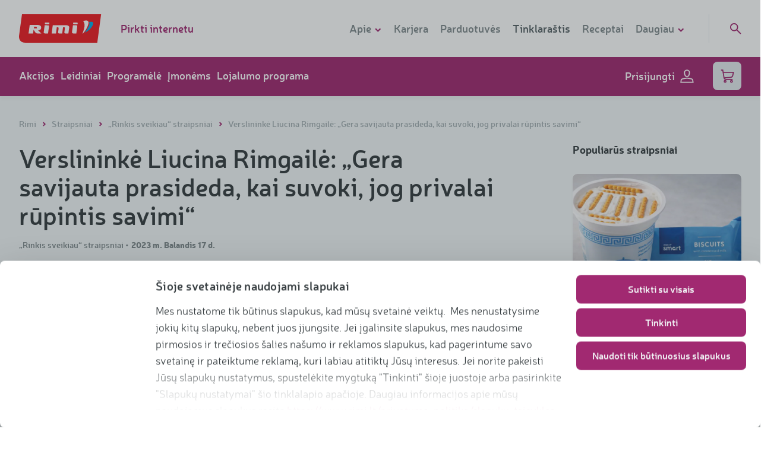

--- FILE ---
content_type: image/svg+xml
request_url: https://www.rimi.lt/front/svg/google_lt.svg
body_size: 2943
content:
<?xml version="1.0" encoding="utf-8"?>
<!-- Generator: Adobe Illustrator 25.2.3, SVG Export Plug-In . SVG Version: 6.00 Build 0)  -->
<svg version="1.1" xmlns="http://www.w3.org/2000/svg" xmlns:xlink="http://www.w3.org/1999/xlink" x="0px" y="0px"
	 viewBox="0 0 135 40" style="enable-background:new 0 0 135 40;" xml:space="preserve">
<style type="text/css">
	.st0{fill:#A6A6A6;}
	.st1{fill:#FFFFFF;}
	.st2{fill:url(#SVGID_1_);}
	.st3{fill:url(#SVGID_2_);}
	.st4{fill:url(#SVGID_3_);}
	.st5{fill:url(#SVGID_4_);}
	.st6{opacity:0.2;enable-background:new    ;}
	.st7{opacity:0.12;enable-background:new    ;}
	.st8{opacity:0.25;fill:#FFFFFF;enable-background:new    ;}
	.st9{fill:#FFFFFF;stroke:#FFFFFF;stroke-width:0.2;stroke-miterlimit:10;}
</style>
<g id="artwork">
	<g>
		<g>
			<path d="M130,40H5c-2.75,0-5-2.25-5-5V5c0-2.75,2.25-5,5-5h125c2.75,0,5,2.25,5,5v30C135,37.75,132.75,40,130,40z"/>
		</g>
		<g>
			<g>
				<path class="st0" d="M130,0.8c2.32,0,4.2,1.88,4.2,4.2v30c0,2.32-1.88,4.2-4.2,4.2H5c-2.32,0-4.2-1.88-4.2-4.2V5
					c0-2.32,1.88-4.2,4.2-4.2H130 M130,0H5C2.25,0,0,2.25,0,5v30c0,2.75,2.25,5,5,5h125c2.75,0,5-2.25,5-5V5
					C135,2.25,132.75,0,130,0L130,0z"/>
			</g>
		</g>
		<path class="st1" d="M68.14,21.75c-2.35,0-4.27,1.79-4.27,4.25c0,2.45,1.92,4.25,4.27,4.25c2.35,0,4.27-1.8,4.27-4.25
			C72.41,23.54,70.49,21.75,68.14,21.75z M68.14,28.58c-1.29,0-2.4-1.06-2.4-2.58c0-1.53,1.11-2.58,2.4-2.58
			c1.29,0,2.4,1.05,2.4,2.58C70.54,27.52,69.42,28.58,68.14,28.58z M58.82,21.75c-2.35,0-4.27,1.79-4.27,4.25
			c0,2.45,1.92,4.25,4.27,4.25c2.35,0,4.27-1.8,4.27-4.25C63.09,23.54,61.17,21.75,58.82,21.75z M58.82,28.58
			c-1.29,0-2.4-1.06-2.4-2.58c0-1.53,1.11-2.58,2.4-2.58c1.29,0,2.4,1.05,2.4,2.58C61.22,27.52,60.11,28.58,58.82,28.58z
			 M47.74,23.06v1.8h4.32c-0.13,1.01-0.47,1.76-0.98,2.27c-0.63,0.63-1.61,1.32-3.33,1.32c-2.66,0-4.74-2.14-4.74-4.8
			s2.08-4.8,4.74-4.8c1.43,0,2.48,0.56,3.25,1.29l1.27-1.27c-1.08-1.03-2.51-1.82-4.53-1.82c-3.64,0-6.7,2.96-6.7,6.61
			c0,3.64,3.06,6.61,6.7,6.61c1.97,0,3.45-0.64,4.61-1.85c1.19-1.19,1.56-2.87,1.56-4.22c0-0.42-0.03-0.81-0.1-1.13H47.74z
			 M93.05,24.46c-0.35-0.95-1.43-2.71-3.64-2.71c-2.19,0-4.01,1.72-4.01,4.25c0,2.38,1.8,4.25,4.22,4.25c1.95,0,3.08-1.19,3.54-1.88
			l-1.45-0.97c-0.48,0.71-1.14,1.18-2.09,1.18c-0.95,0-1.63-0.43-2.06-1.29l5.69-2.35L93.05,24.46z M87.25,25.88
			c-0.05-1.64,1.27-2.48,2.22-2.48c0.74,0,1.37,0.37,1.58,0.9L87.25,25.88z M82.63,30h1.87V17.5h-1.87V30z M79.57,22.7H79.5
			c-0.42-0.5-1.22-0.95-2.24-0.95c-2.13,0-4.08,1.87-4.08,4.27c0,2.38,1.95,4.24,4.08,4.24c1.01,0,1.82-0.45,2.24-0.97h0.06v0.61
			c0,1.63-0.87,2.5-2.27,2.5c-1.14,0-1.85-0.82-2.14-1.51l-1.63,0.68c0.47,1.13,1.71,2.51,3.77,2.51c2.19,0,4.04-1.29,4.04-4.43
			v-7.64h-1.77V22.7z M77.42,28.58c-1.29,0-2.37-1.08-2.37-2.56c0-1.5,1.08-2.59,2.37-2.59c1.27,0,2.27,1.1,2.27,2.59
			C79.7,27.5,78.7,28.58,77.42,28.58z M101.81,17.5h-4.47V30h1.87v-4.74h2.61c2.07,0,4.1-1.5,4.1-3.88S103.87,17.5,101.81,17.5z
			 M101.85,23.52H99.2v-4.29h2.65c1.4,0,2.19,1.16,2.19,2.14C104.04,22.35,103.25,23.52,101.85,23.52z M113.39,21.73
			c-1.35,0-2.75,0.6-3.33,1.91l1.66,0.69c0.35-0.69,1.01-0.92,1.7-0.92c0.97,0,1.95,0.58,1.96,1.61v0.13
			c-0.34-0.19-1.06-0.48-1.95-0.48c-1.79,0-3.6,0.98-3.6,2.81c0,1.67,1.46,2.75,3.1,2.75c1.25,0,1.95-0.56,2.38-1.22h0.06v0.97h1.8
			v-4.79C117.18,22.97,115.52,21.73,113.39,21.73z M113.16,28.58c-0.61,0-1.46-0.31-1.46-1.06c0-0.96,1.06-1.33,1.98-1.33
			c0.82,0,1.21,0.18,1.7,0.42C115.24,27.76,114.24,28.58,113.16,28.58z M123.74,22l-2.14,5.42h-0.06L119.32,22h-2.01l3.33,7.58
			l-1.9,4.21h1.95L125.82,22H123.74z M106.94,30h1.87V17.5h-1.87V30z"/>
		<g>
			
				<linearGradient id="SVGID_1_" gradientUnits="userSpaceOnUse" x1="21.7996" y1="173.2902" x2="5.0172" y2="156.5078" gradientTransform="matrix(1 0 0 -1 0 181.9998)">
				<stop  offset="0" style="stop-color:#00A0FF"/>
				<stop  offset="6.574450e-03" style="stop-color:#00A1FF"/>
				<stop  offset="0.2601" style="stop-color:#00BEFF"/>
				<stop  offset="0.5122" style="stop-color:#00D2FF"/>
				<stop  offset="0.7604" style="stop-color:#00DFFF"/>
				<stop  offset="1" style="stop-color:#00E3FF"/>
			</linearGradient>
			<path class="st2" d="M10.44,7.54c-0.29,0.31-0.46,0.79-0.46,1.4v22.12c0,0.62,0.17,1.1,0.46,1.4l0.07,0.07L22.9,20.15V20v-0.15
				L10.51,7.47L10.44,7.54z"/>
			
				<linearGradient id="SVGID_2_" gradientUnits="userSpaceOnUse" x1="33.8343" y1="161.9984" x2="9.6374" y2="161.9984" gradientTransform="matrix(1 0 0 -1 0 181.9998)">
				<stop  offset="0" style="stop-color:#FFE000"/>
				<stop  offset="0.4087" style="stop-color:#FFBD00"/>
				<stop  offset="0.7754" style="stop-color:#FFA500"/>
				<stop  offset="1" style="stop-color:#FF9C00"/>
			</linearGradient>
			<path class="st3" d="M27.03,24.28l-4.13-4.13V20v-0.15l4.13-4.13l0.09,0.05l4.89,2.78c1.4,0.79,1.4,2.09,0,2.89l-4.89,2.78
				L27.03,24.28z"/>
			
				<linearGradient id="SVGID_3_" gradientUnits="userSpaceOnUse" x1="24.8269" y1="159.7038" x2="2.0686" y2="136.9455" gradientTransform="matrix(1 0 0 -1 0 181.9998)">
				<stop  offset="0" style="stop-color:#FF3A44"/>
				<stop  offset="1" style="stop-color:#C31162"/>
			</linearGradient>
			<path class="st4" d="M27.12,24.22L22.9,20L10.44,32.46c0.46,0.49,1.22,0.55,2.08,0.06L27.12,24.22"/>
			
				<linearGradient id="SVGID_4_" gradientUnits="userSpaceOnUse" x1="7.2972" y1="181.8237" x2="17.4598" y2="171.6612" gradientTransform="matrix(1 0 0 -1 0 181.9998)">
				<stop  offset="0" style="stop-color:#32A071"/>
				<stop  offset="0.0685" style="stop-color:#2DA771"/>
				<stop  offset="0.4762" style="stop-color:#15CF74"/>
				<stop  offset="0.8009" style="stop-color:#06E775"/>
				<stop  offset="1" style="stop-color:#00F076"/>
			</linearGradient>
			<path class="st5" d="M27.12,15.78l-14.61-8.3c-0.86-0.49-1.62-0.43-2.08,0.06L22.9,20L27.12,15.78z"/>
			<g>
				<path class="st6" d="M27.03,24.13l-14.52,8.25c-0.81,0.46-1.54,0.43-2,0.01l0,0l-0.07,0.07l0,0l0.07,0.07l0,0
					c0.47,0.42,1.19,0.45,2-0.01l14.61-8.3L27.03,24.13z"/>
				<path class="st7" d="M10.44,32.32c-0.29-0.31-0.46-0.79-0.46-1.4v0.15c0,0.62,0.17,1.1,0.46,1.4l0.07-0.07L10.44,32.32z"/>
			</g>
			<path class="st7" d="M32.01,21.3l-4.99,2.83l0.09,0.09l4.89-2.78c0.7-0.4,1.05-0.92,1.05-1.44l0,0
				C33,20.47,32.65,20.94,32.01,21.3z"/>
			<path class="st8" d="M12.51,7.62l19.5,11.08c0.63,0.36,0.99,0.82,1.05,1.3l0,0c0-0.52-0.35-1.05-1.05-1.44L12.51,7.48
				c-1.4-0.79-2.54-0.13-2.54,1.47v0.15C9.97,7.49,11.12,6.83,12.51,7.62z"/>
		</g>
	</g>
	<g>
		<path class="st9" d="M47.42,10.24c0,0.84-0.25,1.51-0.75,2c-0.56,0.59-1.3,0.89-2.2,0.89c-0.87,0-1.6-0.3-2.21-0.9
			c-0.61-0.6-0.91-1.35-0.91-2.23c0-0.89,0.3-1.63,0.91-2.23c0.61-0.6,1.34-0.9,2.21-0.9c0.43,0,0.84,0.08,1.23,0.25
			c0.39,0.17,0.7,0.39,0.94,0.67l-0.53,0.53c-0.4-0.47-0.94-0.71-1.64-0.71c-0.63,0-1.18,0.22-1.64,0.67
			c-0.46,0.44-0.69,1.02-0.69,1.73s0.23,1.29,0.69,1.73c0.46,0.44,1.01,0.67,1.64,0.67c0.67,0,1.23-0.22,1.68-0.67
			c0.29-0.29,0.46-0.7,0.5-1.22h-2.18V9.79h2.91C47.4,9.95,47.42,10.1,47.42,10.24z"/>
		<path class="st9" d="M47.94,13l2.26-6h0.87l2.26,6h-0.85l-0.58-1.63h-2.52L48.79,13H47.94z M49.64,10.65h1.99l-0.98-2.71h-0.03
			L49.64,10.65z"/>
		<path class="st9" d="M56.21,13.13c-0.66,0-1.19-0.22-1.61-0.65c-0.41-0.44-0.62-1.01-0.62-1.71V7h0.77v3.8
			c0,0.47,0.12,0.86,0.37,1.15c0.25,0.29,0.61,0.44,1.08,0.44c0.47,0,0.83-0.15,1.08-0.44c0.25-0.29,0.37-0.68,0.37-1.15V7h0.77
			v3.77c0,0.71-0.2,1.28-0.6,1.71C57.43,12.92,56.89,13.13,56.21,13.13z"/>
		<path class="st9" d="M61.71,13h-0.77V7.74h-1.68V7h4.12v0.74h-1.68V13z"/>
		<path class="st9" d="M64.36,13V7h0.77v6H64.36z"/>
		<path class="st9" d="M68.52,13V7h0.77v6H68.52z"/>
		<path class="st9" d="M72.36,13.13c-0.44,0-0.86-0.14-1.28-0.43c-0.42-0.29-0.69-0.68-0.82-1.2l0.7-0.28
			c0.08,0.33,0.25,0.61,0.51,0.83c0.26,0.23,0.55,0.34,0.88,0.34c0.33,0,0.62-0.09,0.86-0.26c0.24-0.18,0.36-0.41,0.36-0.72
			c0-0.33-0.12-0.59-0.36-0.77c-0.24-0.18-0.61-0.35-1.13-0.51c-0.53-0.17-0.93-0.38-1.21-0.65c-0.27-0.27-0.41-0.6-0.41-1.02
			c0-0.43,0.17-0.8,0.51-1.12c0.34-0.32,0.79-0.48,1.33-0.48c0.51,0,0.92,0.13,1.24,0.38c0.32,0.25,0.53,0.53,0.62,0.83l-0.7,0.29
			c-0.05-0.19-0.17-0.37-0.37-0.53c-0.2-0.16-0.45-0.24-0.77-0.24c-0.3,0-0.55,0.08-0.76,0.25c-0.21,0.16-0.31,0.37-0.31,0.62
			c0,0.22,0.1,0.41,0.29,0.57c0.19,0.15,0.48,0.29,0.85,0.41c0.3,0.1,0.54,0.19,0.74,0.28c0.2,0.09,0.4,0.21,0.6,0.36
			c0.2,0.15,0.36,0.33,0.46,0.55s0.16,0.48,0.16,0.77c0,0.29-0.06,0.55-0.18,0.78c-0.12,0.23-0.28,0.41-0.48,0.54
			c-0.2,0.13-0.41,0.24-0.64,0.31C72.83,13.1,72.6,13.13,72.36,13.13z M71.17,5.5V5.46h0.75l0.42,0.5h0.07l0.42-0.5h0.75V5.5
			L72.7,6.48h-0.67L71.17,5.5z"/>
	</g>
</g>
<g id="Layer_2">
</g>
</svg>
